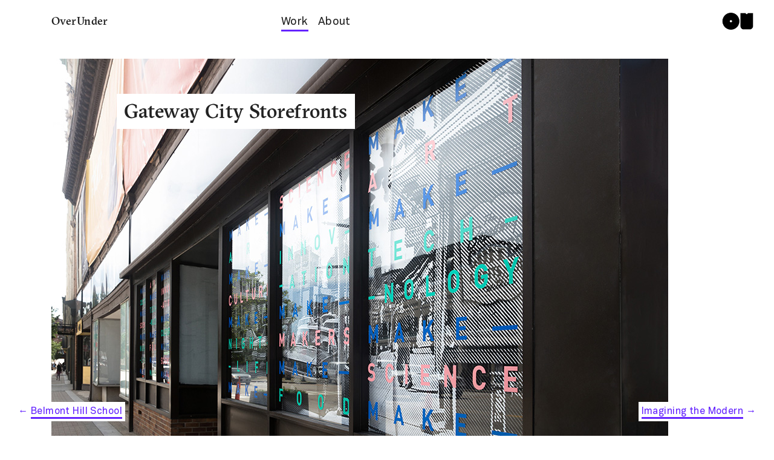

--- FILE ---
content_type: text/html; charset=UTF-8
request_url: https://overunder.co/work/experiential/storefronts-in-gateway-cities
body_size: 3243
content:
<!DOCTYPE html>
<html lang="en">
<head>

  <meta charset="utf-8" />
  <meta name="viewport" content="width=device-width,initial-scale=1.0">

  <title>OverUnder – Gateway City Storefronts</title>
  <meta name="description" content="We design experiences and create environments. When disciplines collide, we excel.">
  <meta name="keywords" content="over,under,architecture,boston,urban,graphic,environmental,design,heroic,bostoncityhall,concrete,signage,wayfinding,Massachusetts,experiential,exhibit,exhibition">

    <link rel="canonical" href="https://overunder.co" />

    <meta property="og:url" content="https://overunder.co" />
    <meta name="twitter:url" content="https://overunder.co" />
    <meta property="og:image" content="https://overunder.co/assets/images/ou_social.png" />
    <meta property="og:image:width" content="1200" />
    <meta property="og:image:height" content="630" />
    <meta name="twitter:image" content="https://overunder.co/assets/images/ou_social.png">
    <meta itemprop="image" content="https://overunder.co/assets/images/ou_social.png">

    <meta name="copyright" content="&copy; 2025 OverUnder" />

<!-- iOS -->
    <meta name="apple-mobile-web-app-title" content="OverUnder" />
    <meta name="format-detection" content="telephone=no" />

<!-- Android -->
    <meta name="theme-color" content="#000000" />

<!-- Facebook / Open Graph globals -->
    <meta property="og:type" content="website" />
    <meta property="og:site_name" content="OverUnder" />
    <meta property="og:author" content="https://www.facebook.com/overunder.co/" />

<!-- Twitter globals -->
    <meta name="twitter:card" content="summary_large_image" />
    <meta name="twitter:site" content="@overcommaunder" />
    <meta name="twitter:domain" content="overunder.co" />
    <meta name="twitter:creator" content="@overcommaunder" />

<!-- Main Favicon -->
    <!-- Apple Touch Icons (ipad/iphone standard+retina) -->
    <link rel="apple-touch-icon" href="https://overunder.co/assets/images/favicon-152.png"> <!-- General use iOS/Android icon, auto-downscaled by devices. -->
    <link rel="apple-touch-icon" type="image/png" href="https://overunder.co/assets/images/favicon-120.png" sizes="120x120"> <!-- iPhone retina touch icon -->
    <link rel="apple-touch-icon" type="image/png" href="https://overunder.co/assets/images/favicon-76.png" sizes="76x76"> <!-- iPad home screen icons -->
  <!-- Favicon Fallbacks for old browsers that don't read .ico -->
    <link rel="icon" type="image/png" href="https://overunder.co/assets/images/favicon_32x32.png" sizes="32x32">
    <link rel="icon" type="image/png" href="https://overunder.co/assets/images/favicon_16x16.png" sizes="16x16">
    <meta name="msapplication-TileColor" content="#000">
    <meta name="msapplication-TileImage" content="https://overunder.co/assets/images/favicon-144.png">

<!--STYLES-->
  <link rel="stylesheet" href="https://overunder.co/assets/css/bootstrap.min.css">  <link rel="stylesheet" href="https://overunder.co/assets/css/main.css">
<link rel="stylesheet" href="https://overunder.co/assets/css/slider.css">
<link rel="stylesheet" href="https://overunder.co/assets/css/iconstyle.css">

<!--SCRIPTS-->
  <script src="https://cdnjs.cloudflare.com/ajax/libs/jquery/3.6.0/jquery.min.js"></script>
  <script src="https://maxcdn.bootstrapcdn.com/bootstrap/3.3.7/js/bootstrap.min.js"></script>
  <script src="https://overunder.co/assets/js/jquery.unveil.js"></script>
  <script>
    $(function() {
        $(".lazy").unveil(300);
    });
  </script>
  
</head>

<body id="top">
<div class="container">
<div class="row">
  <header class="header cf affix" role="banner">
    <div id="navcontainer">
<div class="navtoggle" id="nav-icon3">
  <span></span>
  <span></span>
  <span></span>
  <span></span>
</div>
</div>
<!--/ hidden -->
<nav role="navigation">
  <div class="col-xs-12 col-sm-4">
    <a id="sitename" href="https://overunder.co">OverUnder</a>
  </div>

  <div class="col-sm-4">
  <ul class="menu cf">
        <li class="mainPage">
      <a class="active" href="https://overunder.co/work">Work</a>
    </li>
        <li class="mainPage">
      <a  href="https://overunder.co/about">About</a>
    </li>
        <ul class="hidden-sm hidden-md hidden-lg" style="margin-top:30px;">
      <li><p>46 Waltham Street<br />
Courtyard One<br />
Boston, MA 02118</p></li>
        <br/>
      <li>+1 617 426 4466<br/><a href="mailto:info@overunder.co">info@overunder.co</a></li>
      <li><p>Follow us: <a href="https://www.instagram.com/overunder.co/">@overunder.co</a></p></li>
    </ul>
  </ul>
  </div>

  <div class="header-logo">
    <a href="https://overunder.co">
      <img src="https://overunder.co/assets/images/logo.png" alt="OverUnder" width="84px" />
    </a>
  </div>

</nav>
  </header>
  <div class="behindheader"></div>
</div> <!--close ROW1-->

<div class="row"><!--MAIN ROW-->
  <main class="main" role="main">
    <!--JUMBO-->
    <div class="row">
      <div class="col-xs-11 hidden-md hidden-lg">
        <h1>Gateway City Storefronts</h1>
      </div>

      <div class="col-lg-12">
        <div class="jumbotron">
        	<div class="hidden-xs hidden-sm col-md-offset-1 col-md-8">
          	  <h1 class="project-title">Gateway City Storefronts</h1>
          	</div>

          	    		        <img class="lazy" data-src="https://overunder.co/content/1-work/3-experiential/10-storefronts-in-gateway-cities/00-img_5208-hero.jpg" src="[data-uri]"/>
    	  	          </div>
      </div>
    </div>
    <!--END JUMBO-->
    <!--TEXT-->

    <div class="row">
      <!--TABLE-->
       <div class="col-xs-12 col-md-12">

         <table class="meta cf">
                  <tr>
          	<th>Client</th>
          	<td>MassDevelopment, TDI</td>
       	 </tr>
                         	 <tr>
       	 	  <th>Location</th>
       	 	  <td>Gateway Cities in Massachusetts</td>
       	 </tr>
                         	 <tr>
           <th>Tags</th>
           <td>
                          <span class="scopeTag"><a href="https://overunder.co/work/experiential/scope:Installation">Installation</a></span>
                          <span class="scopeTag"><a href="https://overunder.co/work/experiential/scope:Graphics">Graphics</a></span>
                       </td>
         </tr>
                           <tr>
          	<th>Status</th>
          	<td>2017 – 2019</td>
         </tr>
               	</table>
      </div>
      <!--END TABLE-->
    </div>


    <div class="row">
            <div class="text col-md-9 col-lg-10">
          </br><p>MassDevelopment’s Transformative Development Initiative (TDI) is a program for Gateway Cities designed to accelerate economic growth. TDI needed a visual identity for vacant storefront properties throughout these downtowns. The aspiration was two-fold: to beautify these storefronts and thus improve the quality of the street, and to market these spaces as ideal homes for active programs like a restaurant, maker space, or dance studio.</p>
<p>OverUnder developed a vibrant language of color, text, and texture as a set of design guidelines that could flexibly be applied to many types of storefronts. The goal was to attract the attention of passersby and provoke them to consider the value of having exciting activity in underutilized space. The design guidelines controlled for a number of parameters: opacity, word choice, color, and material.</p>        </div>
        
    <!--IMAGES-->

        <ul>
                                                    <div class="col-md-8 project-image">
                   <li>
                     <img class="lazy" data-src="https://overunder.co/content/1-work/3-experiential/10-storefronts-in-gateway-cities/526main-worcester_elevation-gray.png" alt="Gateway City Storefronts" src="[data-uri]" max-height= "400px;">
                  </li>
                </div>
                <h5 class="caption col-md-3">This particular intervention occupied the ground floor of a commercial building at 526 Main Street in Worcester, which formerly housed a pawn shop</h5>
              
                                          <div class="col-md-8 project-image">
                   <li>
                     <img class="lazy" data-src="https://overunder.co/content/1-work/3-experiential/10-storefronts-in-gateway-cities/storefront-before.jpg" alt="Gateway City Storefronts" src="[data-uri]" max-height= "400px;">
                  </li>
                </div>
                <h5 class="caption col-md-3">Before</h5>
              
                                          <div class="col-md-8 project-image">
                   <li>
                     <img class="lazy" data-src="https://overunder.co/content/1-work/3-experiential/10-storefronts-in-gateway-cities/storefront-after.jpg" alt="Gateway City Storefronts" src="[data-uri]" max-height= "400px;">
                  </li>
                </div>
                <h5 class="caption col-md-3">After</h5>
              
                                          <div class="col-md-12 project-image">
                   <li>
                     <img class="lazy" data-src="https://overunder.co/content/1-work/3-experiential/10-storefronts-in-gateway-cities/storefront-details.jpg" alt="Gateway City Storefronts" src="[data-uri]" max-height= "400px;">
                  </li>
                </div>
              
                                          <div class="col-md-12 project-image">
                   <li>
                     <img class="lazy" data-src="https://overunder.co/content/1-work/3-experiential/10-storefronts-in-gateway-cities/img_5163_web.jpg" alt="Gateway City Storefronts" src="[data-uri]" max-height= "400px;">
                  </li>
                </div>
              
                                          <div class="col-md-12 project-image">
                   <li>
                     <img class="lazy" data-src="https://overunder.co/content/1-work/3-experiential/10-storefronts-in-gateway-cities/guidelines_01.png" alt="Gateway City Storefronts" src="[data-uri]" max-height= "400px;">
                  </li>
                </div>
              
                                          <div class="col-md-12 project-image">
                   <li>
                     <img class="lazy" data-src="https://overunder.co/content/1-work/3-experiential/10-storefronts-in-gateway-cities/guidelines_08-09.png" alt="Gateway City Storefronts" src="[data-uri]" max-height= "400px;">
                  </li>
                </div>
              
                                          <div class="col-md-12 project-image">
                   <li>
                     <img class="lazy" data-src="https://overunder.co/content/1-work/3-experiential/10-storefronts-in-gateway-cities/guidelines_14-15.png" alt="Gateway City Storefronts" src="[data-uri]" max-height= "400px;">
                  </li>
                </div>
              
                                          <div class="col-md-12 project-image">
                   <li>
                     <img class="lazy" data-src="https://overunder.co/content/1-work/3-experiential/10-storefronts-in-gateway-cities/guidelines_22-23.png" alt="Gateway City Storefronts" src="[data-uri]" max-height= "400px;">
                  </li>
                </div>
              
                                          <div class="col-md-12 project-image">
                   <li>
                     <img class="lazy" data-src="https://overunder.co/content/1-work/3-experiential/10-storefronts-in-gateway-cities/guidelines_32-33.png" alt="Gateway City Storefronts" src="[data-uri]" max-height= "400px;">
                  </li>
                </div>
              
                                          <div class="col-md-12 project-image">
                   <li>
                     <img class="lazy" data-src="https://overunder.co/content/1-work/3-experiential/10-storefronts-in-gateway-cities/guidelines_34-35.png" alt="Gateway City Storefronts" src="[data-uri]" max-height= "400px;">
                  </li>
                </div>
              
                                          <div class="col-md-12 project-image">
                   <li>
                     <img class="lazy" data-src="https://overunder.co/content/1-work/3-experiential/10-storefronts-in-gateway-cities/guidelines_40-41.png" alt="Gateway City Storefronts" src="[data-uri]" max-height= "400px;">
                  </li>
                </div>
              
                                          <div class="col-md-12 project-image">
                   <li>
                     <img class="lazy" data-src="https://overunder.co/content/1-work/3-experiential/10-storefronts-in-gateway-cities/guidelines_a4-a5.png" alt="Gateway City Storefronts" src="[data-uri]" max-height= "400px;">
                  </li>
                </div>
              
                    </ul>

    <!--END IMAGES-->
    </div>


    <div class="row">
    	<div class="col-xs-6">
         <nav class="page-nav cf" role="navigation">
                      <a href="https://overunder.co/work/experiential/belmont-hill-school">
              <div class="prev"><p style="padding: 5px; background-color: #FFF;">&larr; <span class="hidden-sm hidden-md hidden-lg">Previous</span><span class="hidden-xs">Belmont Hill School</span></p></div>
            </a>
                   </nav>
    	</div>

    	<div class="col-xs-6">
         <nav class="page-nav cf" role="navigation">
                      <a href="https://overunder.co/work/experiential/Imagining-the-Modern">
              <div class="next"><p style="padding: 5px; background-color: #FFF;"><span class="hidden-xs">Imagining the Modern</span><span class="hidden-sm hidden-md hidden-lg">Next</span> &rarr;</p></div>
            </a>
                   </nav>
        </div>
    </div>
  </main>
</div><!--CLOSE ROW-->


<div class="footer">
<hr>
  <ul class="col-md-3 col-lg-2" style="margin-top:15px;">
    <li><p>46 Waltham Street<br />
Courtyard One<br />
Boston, MA 02118</p></li>
  </ul>
  <ul class="col-md-5 col-lg-6" style="margin-top:15px;">
    <li>+1 617 426 4466<br/><a href="mailto:info@overunder.co">info@overunder.co</a></li>
    <li><p>Follow us: <a href="https://www.instagram.com/overunder.co/">@overunder.co</a></p></li>
  </ul>
  <ul class="col-xs-12 col-lg-4" style="margin-top:15px;">
    <li>© 2025 OverUnder</li>
  </ul>
</div>

</div> <!--close first containter -->
  <script src="https://overunder.co/assets/js/site.js"></script>
<script src="https://overunder.co/assets/js/jquery.lory.min.js"></script>
  <script type="text/javascript">
    $(function(){
      $('.js_slider').lory({
           infinite: 1
       });
    });
  </script>

</body>
</html>


--- FILE ---
content_type: text/css
request_url: https://overunder.co/assets/css/main.css
body_size: 2957
content:
/* OU biege:#F2E4C9 pink: rgb (255,35,100) purple: (100,35,255) black-background (#333333) secondary gray (#434343)*/

/* Reset
-------------------------------------------------- */
*, *:before, *:after {
  margin: 0;
  padding: 0;
  border: 0;
  -webkit-box-sizing: border-box;
     -moz-box-sizing: border-box;
          box-sizing: border-box;
  list-style: none;
}
article, aside, details, figcaption, figure,
footer, header, hgroup, main, nav, section, summary {
  display: block;
}

/* Pix
-------------------------------------------------- */
img {
  display: block;
  max-width: 100%;
}

/* Links
-------------------------------------------------- */
a {
  color: inherit;
  text-decoration: none !important;
}

a:hover {
  color: inherit;
}

/* Clearfix
-------------------------------------------------- */
.cf:after {
  content: "";
  display: table;
  clear: both;
}

/* Vaud font
-------------------------------------------------- */

@font-face {
	font-family: 'Vaud';
	src: url('httphttps://overunder.co://overunder.co/assets/fonts/Vaud.eot'),
		url('https://overunder.co/assets/fonts/Vaud.woff') format('woff'),
		url('https://overunder.co/assets/fonts/Vaud.eot?#iefix') format('embedded-opentype');
	font-weight: normal;
	font-style: normal;
}

@font-face {
	font-family: 'Vaud';
	src: url('https://overunder.co/assets/fonts/Vaud-SemiBold.eot'),
		url('https://overunder.co/assets/fonts/Vaud-SemiBold.woff') format('woff'),
		url('https://overunder.co/assets/fonts/Vaud-SemiBold.eot?#iefix') format('embedded-opentype');
	font-weight: 500;
	font-style: normal;
}

@font-face {
	font-family: 'Vaud';
	src: url('https://overunder.co/assets/fonts/Vaud-Medium.eot'),
		url('https://overunder.co/assets/fonts/Vaud-Medium.woff') format('woff'),
		url('https://overunder.co/assets/fonts/Vaud-Medium.eot?#iefix') format('embedded-opentype');
	font-weight: 400;
	font-style: normal;
}

/* GT Sectra
-------------------------------------------------- */

@font-face {
	font-family: 'Sectra';
	src: url('https://overunder.co/assets/fonts/GT-Sectra-Book.woff') format('woff');
	font-weight: normal;
	font-style: normal;
}

@font-face {
	font-family: 'Sectra';
	src: url('https://overunder.co/assets/fonts/GT-Sectra-Medium.woff') format('woff');
	font-weight: 500;
	font-style: normal;
}

/* Site
-------------------------------------------------- */
html {
  height: 100%;
  font-family: sans-serif;
  letter-spacing: .0425em;
}

body {
  min-height: 100%;
  margin: 0 auto;
  color: #222;
  background-color: #FFF;
  font-family: 'Vaud', sans-serif; font-weight: normal; font-style: normal;
    transition: all 0.25s ease;
  overflow-x: hidden;
}

.container  {padding-bottom: 70px;}

::-moz-selection { /* Code for Firefox */
    color: inherit;
    background: #f3ebff;
}

::selection {
    color: inherit;
    background: #f3ebff;
}

table td, table td * {
    vertical-align: top;
}

/* Header
-------------------------------------------------- */
.header {
  display: block;
  margin-bottom: 0 auto 3.75em auto;
  padding-top: 25px; padding-bottom: 0;
  width: 100%;
  min-height: 80px;
  height: auto;
  background-color: #FFF; /* light mode */
  z-index: 8;
}

.header-logo  {
  position: fixed;
  width: 60px;
  top: 5px;
  right: 30px;
}

.behindheader {
  width: 100%;
  height: 77px;
  background-color: #FFF; /* light mode */
  position: fixed;

  left:0;
  z-index: 7;
}


@media (max-width:768px){
  .header {
    width:100%;
    left: 0;
    border-bottom: 0!important;
  }
  .behindheader {
    display: none;
  }

}

@media (min-width:768px){.header{width:750px}}
@media (min-width:992px){.header{width:970px}}
@media (min-width:1200px){.header{width:1140px}}


/* Navigation
-------------------------------------------------- */
.menu {
  display: none;
  padding-top: 80px;
  padding-left: 15px;
  height: 100vh;
}
.menu a {
  display: inline-block;
}
.menu a:hover {
  color: inherit;
  cursor: pointer;
}
.menu .active {
  color: inherit;
  border-bottom: 0;
  font-weight: 400;
  display: block;
}
.menu li a {
  list-style: none;
}
.menu > li {
  position: relative;
  padding-right: 1em;
  text-align: left!important;
}

.menu > li > a {
  font-size: 3.5em;
  font-weight: 400;
  z-index: 900;
}

#sitename {font-family:'Sectra', serif; font-size: 2.5em; font-weight: 500!important;}
#sitename:hover	{color:rgb(100,35,255);}
#sitename	{position: fixed; top: 18px; left: 90px; font-size: 1.75em;}


.tagmenu	{
  display: block;
  position: relative;
  top: 0;
  width: 100%;
  margin-bottom: auto;
  }

.tagmenu ul.tags li	{display: inline-block; margin-bottom: 5px;}
.tagmenu ul.tags li a {
  color: inherit;
  padding: 5px 3px 2px 7px;
  border-radius: 0;
  background: #f3ebff;
}

.tagmenu ul.tags li a:hover {
  color: #FFF;
  background: rgb(100,35,255);
  transition: all ease .25s;
}

.tagmenu ul.tags li a.active {
  color: #FFF;
  background: rgb(100,35,255);
}

.tagmenu ul.tags li a.notactive {
  color: #FFF;
  background: rgb(100,35,255);
}

.scopeTag  {
  padding: 5px 5px 2px 5px;
  border-radius: 0;
  background: #f3ebff;
}

.scopeTag a {color: inherit;  margin-bottom: 5px;}

.scopeTag:hover, .scopeTag a:hover  {
  color: rgb(100,35,255);
  transition: all ease .25s;
}

.navtoggle	{
  display: block;
  position: fixed;
  top: 23px;
  right: 1.65em;
  z-index: 1000;
  }

@media screen and (min-width:768px) {
  .menu {display: block; height: 35px; padding-top: 0px; padding-left: 0px;}
  .menu {text-align: left;}
  .menu > li {float: left;}
  .menu > li > a, #sitename {
    font-weight: 400;
    font-size: 1.125em;
    line-height: 1.35em;
    text-align: left;
    z-index: 900;
  }
  .menu > li > a:hover {
  color: rgb(100, 35, 255);
  }


  .menu .active {
    color: inherit;
    border-bottom: 3px solid rgb(100,35,255);
    display: inline-block;
  }

  #sitename	{position: static;}

  .tagmenu ul.tags li	{
 	  display: inline;
 	  line-height: 25px;
 	  padding-right: 5px;
  }

  .tagmenu ul.tags {text-align: left;}

  .navtoggle {
      display:none;
      top: 0;
      right: 0;
      position: static;
      z-index: 1000;
    }
}

.affix {
    top: 0px;
    paddding-top: 25px;
 }

 #about-affix   {
   top: 100px;
   margin-bottom: 80px;
   z-index: 9999 !important;
 }

 #btn-affix   {
   top: 100px;
   z-index: 9999 !important;
 }

.bios {
  margin-bottom: 30px;
	}

.btn {
  background-color: rgba(255,255,255,0);
  margin-right: 1.25em;
  display: inline-block;}

.btn:hover {
  color: rgb(100,35,255);}

.collapse { z-index: 1!important;}

/* Headings
-------------------------------------------------- */

h1 {
  font-family: 'Sectra', serif;
  font-size: 1.75em;
  line-height: 1.25em;
  font-weight: 500;
  margin: 0 0 .125em 0;
  display: inline-block;
  z-index: 1;
}

h2 {
  font-family: 'Sectra', serif;
  font-size: 2.75em;
  line-height: 1.25em;
  font-weight: 500;
  margin: .75em 0;
  border-bottom: 1px solid #e3e4e5;
}

h3 {
  font-family: 'Sectra', serif;
  font-weight: 500;
  font-size: 1.75em;
  line-height: 1.5em;
  font-weight: 500;
  margin-top: .25em;
  margin-bottom: .125em;
}

h4, button {
  font-size: 1.125em;
  line-height: 1.5em;
  font-weight: 500;
  margin-bottom: .5em;
  border-bottom: 1px solid #e3e4e5;
  display: table;
}

h1 a, h2 a, h3 a, h4 a, h5 a {
  border: 0 !important;
}

.caption	{
  font-size: 1em;
  margin-bottom: 45px;
  font-weight: 400;
  color: #999;
}

strong	{font-weight: 500;}

/* Paragraph styles
-------------------------------------------------- */

.intro, .title	{
  font-family: 'Sectra', serif;
  font-size: 1.75em;
  line-height: 1.375em;
  font-weight: 500;
  color: inherit;
  -webkit-hyphens: auto;
  -ms-hyphens: auto;
  hyphens: auto;
 }

 .shadow {
   -moz-box-shadow:    0px 5px 5px -5px rgba(0, 0, 0, 0.2);
   -webkit-box-shadow: 0px 5px 5px -5px rgba(0, 0, 0, 0.2);
   box-shadow:         0px 5px 5px -5px rgba(0, 0, 0, 0.2);
   transition: all .25s;
 }

 .shadow:hover, .shadowHome:focus {
   -moz-box-shadow:    0px 5px 10px 0px rgba(0, 0, 0, 0.2);
   -webkit-box-shadow: 0px 5px 10px 0px rgba(0, 0, 0, 0.2);
   box-shadow:         0px 5px 10px 0px rgba(0, 0, 0, 0.2);
 }

 .featuredContainer  {
   position: relative;
   display: inline-block;
    width: 100%;
	height: 175px;
    overflow: hidden;
 }

 .featuredContainer img {
   position: absolute;
   display: block;
    max-width: 100%; height: auto;
    margin: 0 auto;
 }

 .articleContainer {
   position: relative;
   display: block;
    width: 100%;
    height: 150px;
   overflow: hidden;
 }

 .articleContainer img {
   display: block;
    max-width: 100%;
    max-height: 100%;
    height: auto;
    margin: 0 auto;
 }

 .featuredHome .featuredCaption {
   position: relative;
   display: block;
   margin: 0 auto;
      bottom: 0;
      padding:  0em 1em 0.1875em 0;
    color: inherit;
 }

 .featuredHome .project-title {
   margin-top: 15px;
   font-weight: 700;
 }

 .featuredHome .featuredMeta {
   margin-bottom: 10px;
   color: inherit;
 }

@media screen and (min-width: 768px) {
.intro, .title	{
  font-size: 4.25em;
  line-height: 1.375em;
  font-weight: 400;
  -webkit-hyphens: none;
  -ms-hyphens: none;
  hyphens: none;
 }
 .featuredContainer  {
   position: relative;
   display: inline-block;
    width: 100%;
	  height: 275px;
    overflow: hidden;
 }

 h1 {
	font-size: 2em;
	font-weight: 500;
	margin-bottom: .5em;
	font-feature-settings: 'lnum';
	-webkit-font-feature-settings: 'lnum';
	-moz-font-feature-settings: 'lnum';
}


}

/* Main
-------------------------------------------------- */
.main {
  margin-top: 6em;
}
.main hr {
  margin: 3em 0;
  height: 2px;
  background: #ddd;
}
.main p,
.main figure,
.main ul,
.main ol {
  margin-bottom: 1.5em;
}

.main a {
  border-bottom: 0;
}

/* Intro text */
#intro-text-container {
  margin-top: 8em;
  text-align: left;
  margin-bottom: 3em;
  }

.text	{font-family: 'Sectra', serif; font-size: 1.4em; font-weight: 400;}
.text a, p a	{color: inherit; background-color: #f3ebff;}
.text a:hover, .text a:focus, p a:hover, p a:focus  {color: rgb(100,35,255); transition: all .25s ease;}

/* Jumbo project image */

.jumbotron	{
  position: relative;
  display: inline-block;
  width: 100%;
  max-height: 680px;
  overflow: hidden;
  margin: 0 0 2em;
  }

.jumbotron img	{
  display: block;
    max-width: 100%;
    max-height: 680px;
  margin: 0 auto;
  float: left;
  }

.jumbotron .project-title	{
  position: absolute;
  margin: 8% 0;
  z-index: 3;
  color: inherit;
  background-color: #fff;
  padding: 0.375em;
  padding-bottom: 0.1875em;
  }


/* Project meta
-------------------------------------------------- */
.meta {
  text-align: left;
  width: 100%;
}
.meta th, .meta td	{
  vertical-align: top;
  text-align: left;
  line-height: 25px;
}

.meta th {
  font-weight: 500;
  width: 90px;
  color: inherit;
}

.project-image	{
  max-width: 100%;
  height: auto;
  float:left;
  display: inline-block;
    margin-bottom: 30px;
}

/* Project teaser
-------------------------------------------------- */

.teaser {list-style: none;}
.teaser li {list-style: none;}

.teaser-container {
  display: block;
  position: relative;
  overflow: hidden;
  padding-bottom: 55%;
  margin-bottom: 15px;
}

.teaser-image {
    display: block;
    position: absolute;
    bottom: 0;
      max-width: 100%;
      height: auto;
}

.project-container  {
  display: block;
  position: absolute;
  left: 0;
}

.type-image {
  display: none;
    max-width: 100%;
    height: auto;
}
.type-image img {
  max-height: 350px;
}

.teaser-caption	{
    font-size: 1em;
    text-align: left;
    font-weight: 500;
    color: inherit;
  background-color: #fff;
    padding: 5px 10px;
  position: absolute;
    top: 15px;
    left: 15px;
}

a .work:hover {padding-right: 5px; transition: all .25s ease;}

.work {display: inline-block;}

.work + #arrow {font-family: sans-serif; color: inherit;}



@media screen and (min-width: 768px) {

  #intro-text-container {
  margin-top: 10em;
  text-align: left;
  }

  .teaser li {
    float: left;
    max-width: 100%;
  }
  .teaser li:first-child {
    margin-left: 0;
  }

  .teaser-container	{
   width: 100%;
  }

  .teaser-container img	{
    min-height: auto;
    min-width: 100%;
      margin: auto;
  }

  .teaser-caption	{
    position: absolute;
    max-width: 75%;
      top: 15px;
      left: 15px;
      right: inherit;
      z-index: 5;
  }

}

/* Project Nav
-------------------------------------------------- */

.page-nav	{display: inline-block; width: 100%; margin-top: 1em;}

.prev,.next {display: inline-block; color:rgb(100,35,255);}

.prev {float:left} .next{float:right;}

.next p	{text-align: right;}

.prev p span, .next p span	{border-bottom: 3px solid rgb(100,35,255); padding-bottom: .125em;}

@media screen and (min-width: 768px) {
  .prev, .next {
    position: fixed;
    bottom: 0;
    padding: 0;
    z-index: 1!important;
    }

  .prev img, .next img {
    display: none;
    }

  .prev p	{
    position: absolute;
    display: inline;
    left: 25px;
    bottom: 0;
    white-space: nowrap;
    }

  .next p	{
    position: absolute;
    display: inline;
    right: 25px;
    bottom: 0;
    text-align: right;
    white-space: nowrap;
    }

  /* PREV */
  .prev {left: 0px;}

  /* NEXT */
  .next {right: 0;}
} /* End media */

/* Footer
-------------------------------------------------- */

.svg-arrow-down {
 position: fixed;
 margin: auto;
 bottom: 100px; right: 25%; left: 25%;
}

.footer, .footer a	{color: #999;}
.footer a:hover	{color: rgb(100,35,255);}


--- FILE ---
content_type: text/css
request_url: https://overunder.co/assets/css/slider.css
body_size: 220
content:
/* ----------------------------------------------------------------------------------------------------------
Slider ----------------------------------------------------------------------------------------
---------------------------------------------------------------------------------------------------------- */

/*
  This is just some starting CSS, you'll want to customize to your site
*/

.slider {
	position: relative;
	margin: 2em 0;
}

.frame {
    /**
     * (optional) wrapper width, specifies width of the slider frame.
     */
		max-width: 100%;
		margin: 0 auto;
    position: relative;
    font-size: 0;
    line-height: 0;
    overflow: hidden;
    white-space: nowrap;
}



.slides {
    display: inline-block;
}

.slides li {
    position: relative;
    display: inline-block;


    /**
     * (optional) if the content inside the slide element has a defined size.
     */
		width: 100%;
		max-height: 500px;
		vertical-align: middle;
		overflow: hidden;
}

	.slides li img {
		max-width: 100%;
		max-height: 500px;
		height: auto;
		margin: 0 auto;
	}


.prevslide, .nextslide {
    position: absolute;
			top: 45%;
	    bottom: auto;
    display: block;
    cursor: pointer;
		z-index: 1;
}

.nextslide {
    right: 0px;
}

.prevslide {
    left: 0px;
}

.nextslide svg, .prevslide svg {
    width: 50px;
		height: auto;
}

.apath {
	fill:rgba(0,0,0,.25);
}


--- FILE ---
content_type: text/css
request_url: https://overunder.co/assets/css/iconstyle.css
body_size: 58
content:
* {
  margin: 0;
  padding: 0;
}

/* Icon 1 23*/

#nav-icon3 {
  width: 35px;
  height: 35px;
  top: 0;
  left: 0;

  -webkit-transform: rotate(0deg);
  -moz-transform: rotate(0deg);
  -o-transform: rotate(0deg);
  transform: rotate(0deg);

  cursor: pointer;

  top: 25.5px;
  left: 30px;
}


#nav-icon3 span {
  display: block;
  position: absolute;
  height: 3px;
  width: 35px;
  background: #000;
  opacity: 1;
  /* margin: 14px 0 0 10px;*/

  -webkit-transform: rotate(0deg);
  -moz-transform: rotate(0deg);
  -o-transform: rotate(0deg);
  transform: rotate(0deg);

}


/* Icon 3 */

#nav-icon3 span:nth-child(1) {
  top: 0px;
}

#nav-icon3 span:nth-child(2),#nav-icon3 span:nth-child(3) {
  top: 8px;
}

#nav-icon3 span:nth-child(4) {
  top: 16px;
}

#nav-icon3.open span:nth-child(1) {
  top: 8px;
  width: 0%;
  left: 50%;
}

#nav-icon3.open span:nth-child(2) {
  -webkit-transform: rotate(45deg);
  -moz-transform: rotate(45deg);
  -o-transform: rotate(45deg);
  transform: rotate(45deg);
}

#nav-icon3.open span:nth-child(3) {
  -webkit-transform: rotate(-45deg);
  -moz-transform: rotate(-45deg);
  -o-transform: rotate(-45deg);
  transform: rotate(-45deg);
}

#nav-icon3.open span:nth-child(4) {
  top: 8px;
  width: 0%;
  left: 50%;
}


--- FILE ---
content_type: text/javascript
request_url: https://overunder.co/assets/js/site.js
body_size: 486
content:
$(document).ready(function(){

  // Reveal navigation on mobile
  $( ".navtoggle" ).click(function() {
    $( ".menu" ).animate({height: 'toggle'}, 300);
  });

  // Reveal submenu
  $( ".mainPage" ).click(function() {
    $( ".submenu" ).fadeToggle();
  });

  // Toggle Menu
  $('#nav-icon3').click(function(){
  		$(this).toggleClass('open');
  	});

  //Toggle Architectural
  $("#Architectural").mouseover(function(){
      $("#Architectural-project").css("display", "block");
    });
  $("#Architectural").mouseleave(function(){
      $("#Architectural-project").css("display", "none");
    });

  //Toggle Urban
  $("#Urban").mouseover(function(){
      $("#Urban-project").css("display", "block");
    });
  $("#Urban").mouseleave(function(){
      $("#Urban-project").css("display", "none");
    });

  //Toggle Environmental
  $("#Environmental").mouseover(function(){
      $("#Environmental-project").css("display", "block");
    });
  $("#Environmental").mouseleave(function(){
      $("#Environmental-project").css("display", "none");
    });

  //Toggle Graphic
  $("#Graphic").mouseover(function(){
      $("#Graphic-project").css("display", "block");
    });
  $("#Graphic").mouseleave(function(){
      $("#Graphic-project").css("display", "none");
    });

  // Smooth transition
  // Select all links with hashes
$('a[href*="#"]')
  // Remove links that don't actually link to anything
  .not('[href="#"]')
  .not('[href="#0"]')
  .click(function(event) {
    // On-page links
    if (
      location.pathname.replace(/^\//, '') == this.pathname.replace(/^\//, '')
      &&
      location.hostname == this.hostname
    ) {
      // Figure out element to scroll to
      var target = $(this.hash);
      target = target.length ? target : $('[name=' + this.hash.slice(1) + ']');
      // Does a scroll target exist?
      if (target.length) {
        // Only prevent default if animation is actually gonna happen
        event.preventDefault();
        $('html, body').animate({
          scrollTop: target.offset().top
        }, 700, function() {
        });
      }
    }
  });

});

jQuery('button').click( function(e) {
    jQuery('.collapse').collapse('hide');
});


--- FILE ---
content_type: text/javascript
request_url: https://overunder.co/assets/js/jquery.lory.min.js
body_size: 2440
content:
!function(e,t){if("object"==typeof exports&&"object"==typeof module)module.exports=t();else if("function"==typeof define&&define.amd)define([],t);else{var n=t();for(var i in n)("object"==typeof exports?exports:e)[i]=n[i]}}(this,function(){return function(e){function t(i){if(n[i])return n[i].exports;var o=n[i]={exports:{},id:i,loaded:!1};return e[i].call(o.exports,o,o.exports,t),o.loaded=!0,o.exports}var n={};return t.m=e,t.c=n,t.p="",t(0)}([function(e,t,n){"use strict";function i(e){e.fn.lory=function(t){return this.each(function(){var n;e.data(this,"lory")||(n=e.extend({},t,e(this).data()),e.data(this,"lory",(0,o.lory)(this,n)))})}}var o=n(1);"undefined"!=typeof jQuery&&i(jQuery)},function(e,t,n){"use strict";function i(e){return e&&e.__esModule?e:{"default":e}}function o(e,t){function n(e,t){var n=z,i=n.classNameActiveSlide;e.forEach(function(e,t){e.classList.contains(i)&&e.classList.remove(i)}),e[t].classList.add(i)}function i(e){var t=z,n=t.infinite,i=e.slice(0,n),o=e.slice(e.length-n,e.length);return i.forEach(function(e){var t=e.cloneNode(!0);B.appendChild(t)}),o.reverse().forEach(function(e){var t=e.cloneNode(!0);B.insertBefore(t,B.firstChild)}),B.addEventListener(O.transitionEnd,b),f.call(B.children)}function o(t,n,i){(0,l["default"])(e,t+".lory."+n,i)}function a(e,t,n){var i=B&&B.style;i&&(i[O.transition+"TimingFunction"]=n,i[O.transition+"Duration"]=t+"ms",O.hasTranslate3d?i[O.transform]="translate3d("+e+"px, 0, 0)":i[O.transform]="translate("+e+"px, 0)")}function d(e,t){var i=z,r=i.slideSpeed,s=i.slidesToScroll,d=i.infinite,l=i.rewind,c=i.rewindSpeed,u=i.ease,v=i.classNameActiveSlide,m=r,h=t?P+1:P-1,p=Math.round(M-S);o("before","slide",{index:P,nextSlide:h}),"number"!=typeof e&&(e=t?P+s:P-s),e=Math.min(Math.max(e,0),j.length-1),d&&void 0===t&&(e+=d);var E=Math.min(Math.max(j[e].offsetLeft*-1,p*-1),0);l&&Math.abs(N.x)===p&&t&&(E=0,e=0,m=c),a(E,m,u),N.x=E,j[e].offsetLeft<=p&&(P=e),!d||e!==j.length-d&&0!==e||(t&&(P=d),t||(P=j.length-2*d),N.x=j[P].offsetLeft*-1,A=function(){a(j[P].offsetLeft*-1,0,void 0)}),v&&n(f.call(j),P),o("after","slide",{currentSlide:P})}function c(){o("before","init"),O=(0,s["default"])(),z=r({},u["default"],t);var a=z,d=a.classNameFrame,l=a.classNameSlideContainer,c=a.classNamePrevCtrl,m=a.classNameNextCtrl,h=a.enableMouseEvents,y=a.classNameActiveSlide;_=e.getElementsByClassName(d)[0],B=_.getElementsByClassName(l)[0],k=e.getElementsByClassName(c)[0],T=e.getElementsByClassName(m)[0],N={x:B.offsetLeft,y:B.offsetTop},j=z.infinite?i(f.call(B.children)):f.call(B.children),v(),y&&n(j,P),k&&T&&(k.addEventListener("click",p),T.addEventListener("click",E)),_.addEventListener("touchstart",x),h&&(_.addEventListener("mousedown",x),_.addEventListener("click",g)),z.window.addEventListener("resize",C),o("after","init")}function v(){var e=z,t=e.infinite,i=e.ease,o=e.rewindSpeed,r=e.rewindOnResize,s=e.classNameActiveSlide;M=B.getBoundingClientRect().width||B.offsetWidth,S=_.getBoundingClientRect().width||_.offsetWidth,S===M&&(M=j.reduce(function(e,t){return e+t.getBoundingClientRect().width||t.offsetWidth},0)),r?P=0:(i=null,o=0),t?(a(j[P+t].offsetLeft*-1,0,null),P+=t,N.x=j[P].offsetLeft*-1):(a(j[P].offsetLeft*-1,o,i),N.x=j[P].offsetLeft*-1),s&&n(f.call(j),P)}function m(e){d(e)}function h(){return P-z.infinite||0}function p(){d(!1,!1)}function E(){d(!1,!0)}function y(){o("before","destroy"),_.removeEventListener(O.transitionEnd,b),_.removeEventListener("touchstart",x),_.removeEventListener("touchmove",L),_.removeEventListener("touchend",w),_.removeEventListener("mousemove",L),_.removeEventListener("mousedown",x),_.removeEventListener("mouseup",w),_.removeEventListener("mouseleave",w),_.removeEventListener("click",g),z.window.removeEventListener("resize",C),k&&k.removeEventListener("click",p),T&&T.removeEventListener("click",E),z.infinite&&Array.apply(null,Array(z.infinite)).forEach(function(){B.removeChild(B.firstChild),B.removeChild(B.lastChild)}),o("after","destroy")}function b(){A&&(A(),A=void 0)}function x(e){var t=z,n=t.enableMouseEvents,i=e.touches?e.touches[0]:e;n&&(_.addEventListener("mousemove",L),_.addEventListener("mouseup",w),_.addEventListener("mouseleave",w)),_.addEventListener("touchmove",L),_.addEventListener("touchend",w);var r=i.pageX,a=i.pageY;D={x:r,y:a,time:Date.now()},Q=void 0,R={},o("on","touchstart",{event:e})}function L(e){var t=e.touches?e.touches[0]:e,n=t.pageX,i=t.pageY;R={x:n-D.x,y:i-D.y},"undefined"==typeof Q&&(Q=!!(Q||Math.abs(R.x)<Math.abs(R.y))),!Q&&D&&(e.preventDefault(),a(N.x+R.x,0,null)),o("on","touchmove",{event:e})}function w(e){var t=D?Date.now()-D.time:void 0,n=Number(t)<300&&Math.abs(R.x)>25||Math.abs(R.x)>S/3,i=!P&&R.x>0||P===j.length-1&&R.x<0,r=R.x<0;Q||(n&&!i?d(!1,r):a(N.x,z.snapBackSpeed)),D=void 0,_.removeEventListener("touchmove",L),_.removeEventListener("touchend",w),_.removeEventListener("mousemove",L),_.removeEventListener("mouseup",w),_.removeEventListener("mouseleave",w),o("on","touchend",{event:e})}function g(e){R.x&&e.preventDefault()}function C(e){v(),o("on","resize",{event:e})}var N=void 0,M=void 0,S=void 0,j=void 0,_=void 0,B=void 0,k=void 0,T=void 0,O=void 0,A=void 0,P=0,z={};"undefined"!=typeof jQuery&&e instanceof jQuery&&(e=e[0]);var D=void 0,R=void 0,Q=void 0;return c(),{setup:c,reset:v,slideTo:m,returnIndex:h,prev:p,next:E,destroy:y}}Object.defineProperty(t,"__esModule",{value:!0});var r=Object.assign||function(e){for(var t=1;t<arguments.length;t++){var n=arguments[t];for(var i in n)Object.prototype.hasOwnProperty.call(n,i)&&(e[i]=n[i])}return e};t.lory=o;var a=n(2),s=i(a),d=n(3),l=i(d),c=n(5),u=i(c),f=Array.prototype.slice},function(e,t){(function(e){"use strict";function n(){var t=void 0,n=void 0,i=void 0,o=void 0;return function(){var r=document.createElement("_"),a=r.style,s=void 0;""===a[s="webkitTransition"]&&(i="webkitTransitionEnd",n=s),""===a[s="transition"]&&(i="transitionend",n=s),""===a[s="webkitTransform"]&&(t=s),""===a[s="msTransform"]&&(t=s),""===a[s="transform"]&&(t=s),document.body.insertBefore(r,null),a[t]="translate3d(0, 0, 0)",o=!!e.getComputedStyle(r).getPropertyValue(t),document.body.removeChild(r)}(),{transform:t,transition:n,transitionEnd:i,hasTranslate3d:o}}Object.defineProperty(t,"__esModule",{value:!0}),t["default"]=n}).call(t,function(){return this}())},function(e,t,n){"use strict";function i(e){return e&&e.__esModule?e:{"default":e}}function o(e,t,n){var i=new a["default"](t,{bubbles:!0,cancelable:!0,detail:n});e.dispatchEvent(i)}Object.defineProperty(t,"__esModule",{value:!0}),t["default"]=o;var r=n(4),a=i(r)},function(e,t){(function(t){function n(){try{var e=new i("cat",{detail:{foo:"bar"}});return"cat"===e.type&&"bar"===e.detail.foo}catch(t){}return!1}var i=t.CustomEvent;e.exports=n()?i:"function"==typeof document.createEvent?function(e,t){var n=document.createEvent("CustomEvent");return t?n.initCustomEvent(e,t.bubbles,t.cancelable,t.detail):n.initCustomEvent(e,!1,!1,void 0),n}:function(e,t){var n=document.createEventObject();return n.type=e,t?(n.bubbles=Boolean(t.bubbles),n.cancelable=Boolean(t.cancelable),n.detail=t.detail):(n.bubbles=!1,n.cancelable=!1,n.detail=void 0),n}}).call(t,function(){return this}())},function(e,t){"use strict";Object.defineProperty(t,"__esModule",{value:!0}),t["default"]={slidesToScroll:1,slideSpeed:300,rewindSpeed:600,snapBackSpeed:200,ease:"ease",rewind:!1,infinite:!1,classNameFrame:"js_frame",classNameSlideContainer:"js_slides",classNamePrevCtrl:"js_prev",classNameNextCtrl:"js_next",classNameActiveSlide:"active",enableMouseEvents:!1,window:window,rewindOnResize:!0}}])});